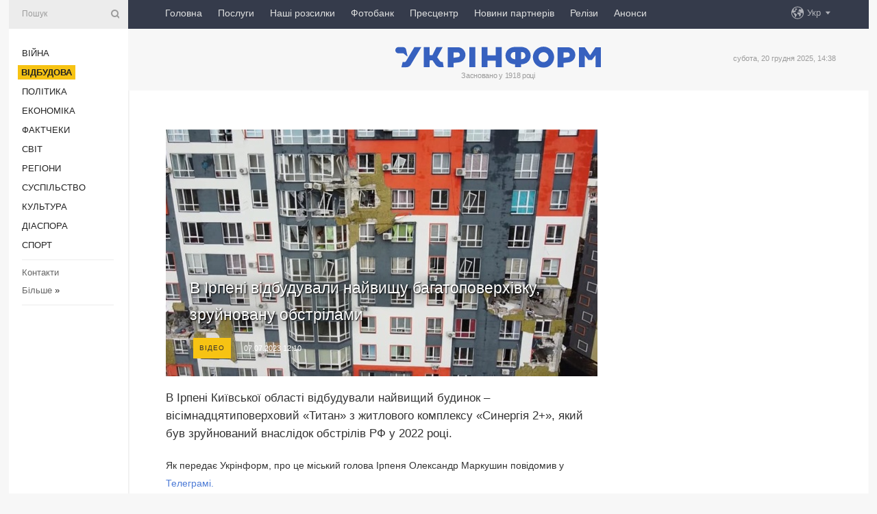

--- FILE ---
content_type: text/html; charset=UTF-8
request_url: https://www.ukrinform.ua/rubric-vidbudova/3732683-v-irpeni-vidbuduvali-najvisu-bagatopoverhivku-zrujnovanu-obstrilami.html
body_size: 10193
content:
<!DOCTYPE html>
<html lang="uk">
<head>
    <title>В Ірпені відбудували найвищу багатоповерхівку, зруйновану обстрілами</title>
    <meta name="viewport" content="width=device-width, initial-scale=1"/>
    <meta name="description" content="В Ірпені Київської області відбудували найвищий будинок &ndash; вісімнадцятиповерховий &laquo;Титан&raquo; з житлового комплексу &laquo;Синергія 2+&raquo;, який був зруйнований внаслідок обстрілів РФ у 2022 році. — Укрінформ."/>
    <meta name="theme-color" content="#353b4b">
    <meta name="csrf-token" content="HXyzSomnCmq91PBCwBKv52GdGDR6misMTXU2MU04">

        
    <meta property="og:title" content="В Ірпені відбудували найвищу багатоповерхівку, зруйновану обстрілами"/>
    <meta property="og:url" content="https://www.ukrinform.ua/rubric-vidbudova/3732683-v-irpeni-vidbuduvali-najvisu-bagatopoverhivku-zrujnovanu-obstrilami.html"/>
    <meta property="og:type" content="article"/>
    <meta property="og:description" content="В Ірпені Київської області відбудували найвищий будинок &ndash; вісімнадцятиповерховий &laquo;Титан&raquo; з житлового комплексу &laquo;Синергія 2+&raquo;, який був зруйнований внаслідок обстрілів РФ у 2022 році. — Укрінформ."/>
    <meta property="og:image" content="https://static.ukrinform.com/photos/2023_07/thumb_files/630_360_1688721108-187.jpg"/>
    <meta property="og:image:width" content="630"/>
    <meta property="og:image:height" content="360"/>
    <meta property="fb:pages" content="В Ірпені Київської області відбудували найвищий будинок &ndash; вісімнадцятиповерховий &laquo;Титан&raquo; з житлового комплексу &laquo;Синергія 2+&raquo;, який був зруйнований внаслідок обстрілів РФ у 2022 році. — Укрінформ."/>
    <meta name="twitter:card" content="summary_large_image"/>
    <meta name="twitter:site" content="@ukrinform"/>
    <meta name="twitter:title" content="В Ірпені відбудували найвищу багатоповерхівку, зруйновану обстрілами"/>
    <meta name="twitter:description" content="В Ірпені Київської області відбудували найвищий будинок &ndash; вісімнадцятиповерховий &laquo;Титан&raquo; з житлового комплексу &laquo;Синергія 2+&raquo;, який був зруйнований внаслідок обстрілів РФ у 2022 році. — Укрінформ.">
    <meta name="twitter:creator" content="@ukrinform"/>
    <meta name="twitter:image:src" content="https://static.ukrinform.com/photos/2023_07/thumb_files/630_360_1688721108-187.jpg"/>
    <meta name="twitter:domain" content="https://www.ukrinform.ua"/>
    <meta name="google-site-verification" content="FGbmYpgpRTh8QKBezl6X3OkUgKMHS8L_03VLM4ojn00"/>
    <meta name="yandex-verification" content="9e3226241b67dee1"/>

    <link type="text/css" rel="stylesheet" href="https://www.ukrinform.ua/css/index.css?v.0.4"/>

        <link rel="amphtml" href="https://www.ukrinform.ua/amp/rubric-vidbudova/3732683-v-irpeni-vidbuduvali-najvisu-bagatopoverhivku-zrujnovanu-obstrilami.html">
        
        <link rel="alternate" type="application/rss+xml" title="Укрінформ - актуальні новини України та світу RSS" href="https://www.ukrinform.ua/rss/block-lastnews"/>
            <link rel="canonical" href="https://www.ukrinform.ua/rubric-vidbudova/3732683-v-irpeni-vidbuduvali-najvisu-bagatopoverhivku-zrujnovanu-obstrilami.html">
        <link rel="shortcut icon" href="https://www.ukrinform.ua/img/favicon.ico"/>

    <link rel='dns-prefetch' href='//www.google.com'/>
    <link rel='dns-prefetch' href='//www.google-analytics.com'/>
    <link rel='dns-prefetch' href='//pagead2.googlesyndication.com'/>
    <link rel="apple-touch-icon" href="https://www.ukrinform.ua/img/touch-icon-iphone.png">
    <link rel="apple-touch-icon" sizes="76x76" href="https://www.ukrinform.ua/img/touch-icon-ipad.png">
    <link rel="apple-touch-icon" sizes="120x120" href="https://www.ukrinform.ua/img/touch-icon-iphone-retina.png">
    <link rel="apple-touch-icon" sizes="152x152" href="https://www.ukrinform.ua/img/touch-icon-ipad-retina.png">

        <link rel="alternate" href="https://www.ukrinform.ua" hreflang="uk" />
        <link rel="alternate" href="https://www.ukrinform.ru" hreflang="ru" />
        <link rel="alternate" href="https://www.ukrinform.net" hreflang="en" />
        <link rel="alternate" href="https://www.ukrinform.es" hreflang="es" />
        <link rel="alternate" href="https://www.ukrinform.de" hreflang="de" />
        <link rel="alternate" href="https://www.ukrinform.org" hreflang="ch" />
        <link rel="alternate" href="https://www.ukrinform.fr" hreflang="fr" />
        <link rel="alternate" href="https://www.ukrinform.jp" hreflang="ja" />
        <link rel="alternate" href="https://www.ukrinform.pl" hreflang="pl" />
    
                                <script type="application/ld+json">
{
    "@context": "http://schema.org",
    "@type": "NewsArticle",
    "mainEntityOfPage": {
        "@type": "WebPage",
        "@id": "https://www.ukrinform.ua/rubric-vidbudova/3732683-v-irpeni-vidbuduvali-najvisu-bagatopoverhivku-zrujnovanu-obstrilami.html"
    },
    "headline": "В Ірпені відбудували найвищу багатоповерхівку, зруйновану обстрілами",
    "image": [
        "https://static.ukrinform.com/photos/2023_07/thumb_files/630_360_1688721108-187.jpg"
    ],
    "datePublished": "2023-07-07T12:10:00+03:00",
    "dateModified": "2023-07-07T12:10:00+03:00",
    "author": {
        "@type": "Person",
        "name": "Ukrinform"
    },
    "publisher": {
        "@type": "Organization",
        "name": "Укрінформ",
        "sameAs": [
             "https://www.facebook.com/Ukrinform?fref=ts",
            "https://twitter.com/UKRINFORM",
            "https://www.instagram.com/ukrinform/",
            "https://www.youtube.com/user/UkrinformTV",
            "https://telegram.me/ukrinform_news",
            "https://www.pinterest.com/ukrinform/",
            "https://www.tiktok.com/@ukrinform.official|"
        ],
        "logo": {
            "@type": "ImageObject",
            "url": "https://www.ukrinform.ua/img/logo_ukr.svg"
        }
    },
    "description": "В Ірпені Київської області відбудували найвищий будинок &amp;ndash; вісімнадцятиповерховий &amp;laquo;Титан&amp;raquo; з житлового комплексу &amp;laquo;Синергія 2+&amp;raquo;, який був зруйнований внаслідок обстрілів РФ у 2022 році. — Укрінформ."
}


</script>


<script type="application/ld+json">
{
    "@context": "http://schema.org",
    "@type": "BreadcrumbList",
    "itemListElement": [
        {
            "@type": "ListItem",
            "position": 1,
            "item": {
                "@id": "https:",
                "name": "Укрінформ"
            }
        },
        {
            "@type": "ListItem",
            "position": 2,
            "item": {
                "@id": "https://www.ukrinform.ua/rubric-vidbudova",
                "name": "Відбудова"
            }
        },
        {
            "@type": "ListItem",
            "position": 3,
            "item": {
                "@id": "https://www.ukrinform.ua/rubric-vidbudova/3732683-v-irpeni-vidbuduvali-najvisu-bagatopoverhivku-zrujnovanu-obstrilami.html",
                "name": "В Ірпені відбудували найвищу багатоповерхівку, зруйновану обстрілами"
            }
        }
    ]
}


</script>
            <script type="application/ld+json">
{
    "@context": "https://schema.org",
    "@type": "WebPage",
    "mainEntityOfPage": {
        "@type": "WebPage",
        "@id": "https://www.ukrinform.ua/rubric-vidbudova/3732683-v-irpeni-vidbuduvali-najvisu-bagatopoverhivku-zrujnovanu-obstrilami.html"
    },
    "headline": "В Ірпені відбудували найвищу багатоповерхівку, зруйновану обстрілами",
    "datePublished": "1688721000",
    "dateModified": "1688721000",
    "description": "В Ірпені Київської області відбудували найвищий будинок &amp;ndash; вісімнадцятиповерховий &amp;laquo;Титан&amp;raquo; з житлового комплексу &amp;laquo;Синергія 2+&amp;raquo;, який був зруйнований внаслідок обстрілів РФ у 2022 році. — Укрінформ.",
    "author": {
        "@type": "Person",
        "name": "Ukrinform"
    },
    "publisher": {
        "@type": "Organization",
        "name": "Ukrinform",
        "logo": {
            "@type": "ImageObject",
            "url": "https://www.ukrinform.ua/img/logo_ukr.svg",
            "width": 95,
            "height": 60
        }
    },
    "image": {
        "@type": "ImageObject",
        "url": "https://static.ukrinform.com/photos/2023_07/thumb_files/630_360_1688721108-187.jpg",
        "height": 630,
        "width": 360
    },
    "breadcrumb": {
        "@type": "BreadcrumbList",
        "itemListElement": [
            {
                "@type": "ListItem",
                "position": 1,
                "item": {
                    "@id": "/",
                    "name": "Укрінформ"
                }
            },
            {
                "@type": "ListItem",
                "position": 2,
                "item": {
                    "@id": "https://www.ukrinform.ua/rubric-vidbudova",
                    "name": "Відбудова"
                }
            },
            {
                "@type": "ListItem",
                "position": 3,
                "item": {
                    "@id": "https://www.ukrinform.ua/rubric-vidbudova/3732683-v-irpeni-vidbuduvali-najvisu-bagatopoverhivku-zrujnovanu-obstrilami.html https://www.ukrinform.ua/rubric-vidbudova/3732683-v-irpeni-vidbuduvali-najvisu-bagatopoverhivku-zrujnovanu-obstrilami.html",
                    "name": "В Ірпені відбудували найвищу багатоповерхівку, зруйновану обстрілами"
                }
            }
        ]
    }
}




</script>
                
    <!-- Google tag (gtag.js) -->
    <script async src="https://www.googletagmanager.com/gtag/js?id=G-514KHEWV54"></script>
    <script>
        window.dataLayer = window.dataLayer || [];
        function gtag(){dataLayer.push(arguments);}
        gtag('js', new Date());
        gtag('config', 'G-514KHEWV54');
    </script>


    
    <style>
        body {
            font-family: Arial, 'Helvetica Neue', Helvetica, sans-serif;
            color: #222222;
        }
        a { text-decoration: none; color: #000; }
    </style>

            <div data-name="common_int">
<!-- ManyChat -->
<script src="//widget.manychat.com/130251917016795.js" async="async">
</script>
<!-- ManyChat --></div>
    </head>

<body class="innerPage newsPage">

<div id="wrapper">
    <div class="greyLine">
        <div></div>
    </div>
    <div id="leftMenu" class="siteMenu">

    <form action="/redirect" method="post" target="_blank">
        <div>
            <input type="hidden" name="type" value="search">
            <input type="hidden" name="_token" value="HXyzSomnCmq91PBCwBKv52GdGDR6misMTXU2MU04">
            <input type="text" name="params[query]" placeholder="Пошук" value="" />
            <a href="#"><i class="demo-icon icon-search"></i></a>
        </div>
    </form>

    <nav class="leftMenuBody">
        <ul class="leftMenu">
                            <li><a href="/rubric-ato">Війна</a></li>
                            <li><a href="/rubric-vidbudova"><span>Відбудова</span></a></li>
                            <li><a href="/rubric-polytics">Політика</a></li>
                            <li><a href="/rubric-economy">Економіка</a></li>
                            <li><a href="/rubric-factcheck">Фактчеки</a></li>
                            <li><a href="/rubric-world">Світ</a></li>
                            <li><a href="/rubric-regions">Регіони</a></li>
                            <li><a href="/rubric-society">Суcпільcтво</a></li>
                            <li><a href="/rubric-culture">Культура</a></li>
                            <li><a href="/rubric-diaspora">Діаcпора</a></li>
                            <li><a href="/rubric-sports">Спорт</a></li>
                    </ul>

        <!-- Submenu begin -->
        <div class="submenu">
            <ul class="greyMenu">
                                <li><a href="/block-podcasts">Подкасти</a></li>
                                <li><a href="/block-publications">Публікації</a></li>
                                <li><a href="/block-interview">Інтерв&#039;ю</a></li>
                                <li><a href="/block-photo">Фото</a></li>
                                <li><a href="/block-video">Відео</a></li>
                                <li><a href="/block-blogs">Блоги</a></li>
                                <li><a href="/block-infographics">Інфографіка</a></li>
                                <li><a href="/block-longreads">Лонгріди</a></li>
                                <li><a href="/block-partner">Новини партнерів</a></li>
                                <li><a href="/block-conferences">Конференції</a></li>
                                <li><a href="/block-docs">Офіційні документи</a></li>
                                <li><a href="/block-releases">Релізи</a></li>
                            </ul>
        </div>
        <!-- Submenu end -->

        <ul class="greyMenu">
            <li><a href="/info/contacts.html">Контакти</a></li>
            <li><a class="moreLink" href="#">Більше</a> &raquo;</li>
        </ul>

        <div class="social-media">
                                            <a href="https://www.instagram.com/ukrinform/" target="_blank" title="Instagram Ukrinform"><i class="fa demo-icon faa-tada animated-hover faa-fast instagram"></i></a>
                                                            <a href="https://www.facebook.com/Ukrinform?fref=ts" target="_blank" title="Facebook Ukrinform"><i class="fa demo-icon faa-tada animated-hover faa-fast facebook"></i></a>
                                                            <a href="https://twitter.com/UKRINFORM" target="_blank" title="Ukrinform Twitter X"><i class="fa demo-icon faa-tada animated-hover faa-fast x-twitter"></i></a>
                                                            <a href="https://telegram.me/ukrinform_news" target="_blank" title="Telegram Ukrinform News"><i class="fa demo-icon faa-tada animated-hover faa-fast telegram"></i></a>
                                                            <a href="https://www.tiktok.com/@ukrinform.official" target="_blank" title="Tiktok Ukrinform"><i class="fa demo-icon faa-tada animated-hover faa-fast tiktok"></i></a>
                                    </div>

    </nav>

</div>

    <div id="container">
        <div id="header">
    <div class="topLine">
        <nav class="topLineBody">
            <a class="mobileButton" href="#"><span></span></a>

            <ul class="language">
                <li>
                    <div>
                        <a href="#">Укр</a>
                    </div>
                    <ul>                             
                            <li>
                                <a href="https://www.ukrinform.ua">Укр</a>
                            </li>
                                                                                                                                     
                            <li>
                                <a href="https://www.ukrinform.net">Eng</a>
                            </li>
                                                                                 
                            <li>
                                <a href="https://www.ukrinform.es">Esp</a>
                            </li>
                                                                                 
                            <li>
                                <a href="https://www.ukrinform.de">Deu</a>
                            </li>
                                                                                                                                     
                            <li>
                                <a href="https://www.ukrinform.fr">Fra</a>
                            </li>
                                                                                 
                            <li>
                                <a href="https://www.ukrinform.jp">日本語</a>
                            </li>
                                                                                 
                            <li>
                                <a href="https://www.ukrinform.pl">Pol</a>
                            </li>
                                                                        </ul>
                </li>
            </ul>

            <ul class="mainMenu">
                                    <li >
                                                <a href="https://www.ukrinform.ua"  data-id="">Головна</a>
                    </li>
                                    <li >
                                                <a href="https://www.ukrinform.ua/info/subscribe.html"  target="_blank"
                            data-id="peredplata">Послуги</a>
                    </li>
                                    <li >
                                                <a href="https://www.ukrinform.ua/info/newsletters.html"  data-id="newsletters">Наші розсилки</a>
                    </li>
                                    <li >
                                                <a href="https://photonew.ukrinform.com"  target="_blank"
                            data-id="fotobank">Фотобанк</a>
                    </li>
                                    <li >
                                                <a href="/block-conferences"  target="_blank"
                            data-id="prescentr">Пресцентр</a>
                    </li>
                                    <li >
                                                <a href="https://www.ukrinform.ua/block-partner"  data-id="partner">Новини партнерів</a>
                    </li>
                                    <li >
                                                <a href="https://www.ukrinform.ua/block-releases"  data-id="releases">Релізи</a>
                    </li>
                                    <li >
                                                <a href="https://eventsnew.ukrinform.com/"  target="_blank"
                            data-id="events">Анонси</a>
                    </li>
                            </ul>
        </nav>

        <nav id="mobileMenu" class="siteMenu">

            <form action="//www.ukrinform.ua/redirect" method="post">
                <!-- js loads content here -->
            </form>

            <div class="leftMenuBody">

                <ul class="leftMenu">
                    <!-- js loads content here -->
                </ul>

                <ul class="greyMenu">
                    <!-- js loads content here -->
                </ul>

                <div class="social">
                    <!-- js loads content here -->
                </div>
            </div>
        </nav>
    </div>

    <div class="logo">

        <a href="/" rel="nofollow">
            <img style="width:300px;" src="/img/logo_ukr.svg" alt=""/>
        </a>

        <span class="slogan">Засновано у 1918 році</span>
        <p>субота, 20 грудня 2025, 14:38</p>

        <div class="mainTopMobileBanner mobileBanner" style="display:none;">
            <div data-name="main_top_mobile">
</div>
        </div>
    </div>
</div>

        <div id="content">

            <div class="banner970">
                <div data-name="int_0_970">
</div>
            </div>

            <div class="newsHolderContainer" data-id="0">

                <div class="innerBlock">

                    <aside class="right">
                        <div class="socialBlockSlide" id="socialBlockSlideId_0">
                            <div data-name="int_scroll"><iframe src="//banner.ukrinform.com/ua/int_scroll" style="width:300px; height:600px;" scrolling="no" marginwidth="0" marginheight="0" vspace="0" hspace="0"></iframe></div>
                        </div>
                    </aside>

                    <article class="news">
                        <figure>
        <img class="newsImage" src="https://static.ukrinform.com/photos/2023_07/thumb_files/630_360_1688721108-187.jpg" title="В Ірпені відбудували найвищу багатоповерхівку, зруйновану обстрілами"
             alt="В Ірпені відбудували найвищу багатоповерхівку, зруйновану обстрілами"/>
    </figure>
    <span class="newsGradient"></span>

    <div class="newsPicture">

<header>
    <h1  class="newsTitle">В Ірпені відбудували найвищу багатоповерхівку, зруйновану обстрілами</h1>

    <div class="newsMetaBlock">
                    <div class="newsPrefix">Відео</div>        
        <div class="newsDate">
            <time datetime="2023-07-07T12:10:00+03:00">07.07.2023 12:10</time>
        </div>

        <div class="newsViews">
                    </div>
        <div class="newsPublisher"><span>Укрінформ</span></div>
    </div>

</header>

</div>
<div class="newsText">
    <div class="newsHeading">В Ірпені Київської області відбудували найвищий будинок &ndash; вісімнадцятиповерховий &laquo;Титан&raquo; з житлового комплексу &laquo;Синергія 2+&raquo;, який був зруйнований внаслідок обстрілів РФ у 2022 році.</div>

    <div>
         
        <p>Як передає Укрінформ, про це міський голова Ірпеня Олександр Маркушин повідомив у <a href="https://t.me/markushyn/4804?fbclid=IwAR3QU_zT6cyLTzOr2S6m07UVniaArN5WysN-AXXIhlRZt3zSBgA4qEYv384" rel="nofollow">Телеграмі.</a></p>

<p>За його словами, &laquo;понад 1000 ірпінчан змогли повернутися додому - до своїх квартир&raquo;.</p>

<p>&laquo;Титан&raquo; був зруйнований навесні 2022-го під час обстрілів Ірпеня російськими військовими: монолітні перекриття і дах були понівечені, у деяких квартирах не залишилося навіть стін, вибиті 90% вікон&raquo;, - нагадав мер.</p>

<div id="media_1688720842359_box"><script async src="https://telegram.org/js/telegram-widget.js?22" data-telegram-post="markushyn/4804" data-width="100%"></script></div>

<p>Він зазначив, що &laquo;з моменту старту ремонтних робіт минуло 8 місяців. Менше ніж за рік відбудували повністю і &laquo;Титан&raquo;, і його прибудинкову територію&raquo;.</p>

<section class="read"><b>Читайте також: </b><a href="/rubric-vidbudova/3724146-vidkrili-mist-cerez-ricku-irpin-prame-spolucenna-miz-kievom-ta-fastovom-vidnovlene.html" target="_blank">Відкрили міст через річку <b>Ірпінь</b> - пряме сполучення між Києвом та Фастовом відновлене</a></section>

<p>&laquo;Зокрема відновили дах та монолітні конструкції; провели внутрішні роботи по всьому будинку; відновили стіни і фасад будинку; замінили всі зруйновані вікна; відновили блискавкозахист; замінили світильники внутрішнього чергового освітлення; відновили, а подекуди замінили світильники зовнішнього освітлення; замінили тягові канати в усіх ліфтах; відновили ангар для збору побутового сміття; відновили тротуарну плитку та асфальтове покриття; облаштували прибудинкову територію&raquo;, - уточнив Маркушин.</p>

<p>Він подякував за допомогу у відбудові генеральному директору компанії &laquo;Будівельний Континент-2000&raquo; Віктору Федькову. Компанія виступила підрядником у цьому проєкті.</p>

<p>&laquo;Всі роботи були виконані сумлінно, вчасно і якісно. Це відзначають і мешканці, які повернулися до своїх домівок&raquo;, - підкреслив міський голова.</p>

<section class="read"><b>Читайте також: </b><a href="/rubric-vidbudova/3714647-v-irpeni-pocali-vidnovluvati-zrujnovani-vnaslidok-agresii-rf-privatni-budinki.html" target="_blank">В Ірпені почали відновлювати зруйновані внаслідок агресії РФ приватні будинки</a></section>

<p>Також подякував благодійному фонду &laquo;Леруа Мерлен Солідарність&raquo;, який виділив на відбудову Ірпеня 36 мільйонів гривень, з яких &ndash; майже 10 мільйонів гривень - на відновлення &laquo;Титана&raquo;.</p>

<p>Також подякував Київській обласній військовій адміністрації, яка допомогла замінити усі понищені вікна у 18-типоверхівці.</p>

<p>Окремо відзначив і подякував голові ОСББ &laquo;Титан&raquo; Ірині Чернишовій та мешканцям будинку, які змогли об&rsquo;єднатися, і разом з міською радою шукати рішення і партнерів для відновлення зруйнованого житла.</p>

<p></p>

<p>Як повідомляв Укрінформ, в <a href="https://www.ukrinform.ua/rubric-vidbudova/3713872-oleksandr-markusin-miskij-golova-irpena.html">інтерв&#39;ю </a>Укрінформу Маркушин заявив, що після активних бойових дій в Ірпені було зруйновано більше 70% об&#39;єктів.</p>

<p><em>Фото мешканців будинку</em></p>

        
        <div class="afterNewItemMobileBanner mobileBanner" style="display:none;">
            <div data-name="after_news_item_mobile">
</div>
        </div>
            </div>
</div>


<aside class="tags">
        <div>
            
                                                <a class="tag" href="/tag-budinok">Будинок</a>
                                    <a class="tag" href="/tag-irpin">Ірпінь</a>
                                    <a class="tag" href="/tag-vijna-z-rosieu">Війна з Росією</a>
                                    <a class="tag" href="/tag-vidbudova">Відбудова</a>
                                    </div>
    </aside>
<aside class="share">
    <ul>
        <li><a target="_blank" href="https://www.facebook.com/sharer/sharer.php?u=https://www.ukrinform.ua//rubric-vidbudova/3732683-v-irpeni-vidbuduvali-najvisu-bagatopoverhivku-zrujnovanu-obstrilami.html&amp;src=sdkpreparse"><i class="fa demo-icon icon-facebook-1 faa-tada animated-hover faa-fast"></i><span class="fb-count"></span></a></li>
        <li><a href="http://twitter.com/share?url=https://www.ukrinform.ua/rubric-vidbudova/3732683-v-irpeni-vidbuduvali-najvisu-bagatopoverhivku-zrujnovanu-obstrilami.html&text=В Ірпені відбудували найвищу багатоповерхівку, зруйновану обстрілами" target="_blank"><i class="fa demo-icon icon-twitter faa-tada animated-hover faa-fast"></i></a></li>
        <li><a href="https://telegram.me/share/url?url=https://www.ukrinform.ua//rubric-vidbudova/3732683-v-irpeni-vidbuduvali-najvisu-bagatopoverhivku-zrujnovanu-obstrilami.html&text=В Ірпені відбудували найвищу багатоповерхівку, зруйновану обстрілами" target="_blank"><i class="fa demo-icon icon-telegram faa-tada animated-hover faa-fast"></i></a></li>
    </ul>
</aside>
<img src="/counter/news/3732683?rnd=341031777" class="pixel"/>

                        <div data-name="int_hidden">
<style>
#special img {
    width: 100% !important;
    max-width: 630px !important;
    height: auto !important;
    display: block;
    margin: 0 auto; /* щоб центрувалось */
}
</style>

<p id="special" style="text-align:center;">

<!-- Revive Adserver Asynchronous JS Tag - Generated with Revive Adserver v6.0.4 -->
<ins data-revive-zoneid="4" data-revive-id="830ebfa7a234590f1bd29c38321571d3"></ins>
<script async src="//adv.ukrinform.com/ukrinform/www/delivery/asyncjs.php"></script>

</p>

<!-- SendPulse Subscription Form -->
<script src="//web.webformscr.com/apps/fc3/build/loader.js" async sp-form-id="abd274a45e7f5fb410ee329604108e3304a11b928e16efe290fdfe49dc48dcad"></script>
<!-- /SendPulse Subscription Form -->

<p style="font-weight: bold; font-size: 16px;">
Приєднуйтесь до наших каналів <a href="https://t.me/ukrinform_news" target="_blank" style="color:red;">Telegram</a>, <a href="https://www.instagram.com/ukrinform/" target="_blank" style="color:red;">Instagram</a> та <a href="https://www.youtube.com/c/UkrinformTV" target="_blank" style="color:red;">YouTube</a>.</p></div>
                    </article>

                </div>

                <side class="publishing"
                      id="socialBlockSlideStop_extra"
                      data-nextlink="/rubric-vidbudova/3732683-v-irpeni-vidbuduvali-najvisu-bagatopoverhivku-zrujnovanu-obstrilami.html"
                      data-nextheader="В Ірпені відбудували найвищу багатоповерхівку, зруйновану обстрілами">
                    <div>
    <h2>Актуально</h2>
    <div class="photoreports">
                    <div>
                <a href="/rubric-vidbudova/4071743-persi-sertifikati-z-kompensacii-za-znisene-majno-sformovani-dla-cotiroh-ziteliv-lugansini.html">
                        <span class="photoreportsImage">
                            <img src="https://static.ukrinform.com/photos/2024_06/thumb_files/300_200_1719068952-237.jpg"
                                 alt="Перші сертифікати з компенсації за знищене майно сформовані для чотирьох жителів Луганщини" title="Перші сертифікати з компенсації за знищене майно сформовані для чотирьох жителів Луганщини"></span>
                    <span>Перші сертифікати з компенсації за знищене майно сформовані для чотирьох жителів Луганщини</span>
                </a>
            </div>
                    <div>
                <a href="/rubric-vidbudova/4071725-v-agentstvi-vidnovlenna-planuut-normalizuvati-logisticnu-situaciu-na-odesini-za-kilka-dniv.html">
                        <span class="photoreportsImage">
                            <img src="https://static.ukrinform.com/photos/2025_12/thumb_files/300_200_1766150936-313.jpg"
                                 alt="В Агентстві відновлення планують нормалізувати логістичну ситуацію на Одещині за кілька днів" title="В Агентстві відновлення планують нормалізувати логістичну ситуацію на Одещині за кілька днів"></span>
                    <span>В Агентстві відновлення планують нормалізувати логістичну ситуацію на Одещині за кілька днів</span>
                </a>
            </div>
                    <div>
                <a href="/rubric-vidbudova/4071614-sviridenko-oglanula-u-zaporizzi-vidnovlenij-bagatokvartirnij-budinok.html">
                        <span class="photoreportsImage">
                            <img src="https://static.ukrinform.com/photos/2025_12/thumb_files/300_200_1766173310-844.jpg"
                                 alt="Свириденко оглянула у Запоріжжі відновлений багатоквартирний будинок" title="Свириденко оглянула у Запоріжжі відновлений багатоквартирний будинок"></span>
                    <span>Свириденко оглянула у Запоріжжі відновлений багатоквартирний будинок</span>
                </a>
            </div>
                    <div>
                <a href="/rubric-vidbudova/4071533-u-dolinskij-na-kirovogradsini-vidnovili-bagatopoverhivku-poskodzenu-pid-cas-ataki-vorozih-droniv.html">
                        <span class="photoreportsImage">
                            <img src="https://static.ukrinform.com/photos/2025_12/thumb_files/300_200_1766158031-355.jpg"
                                 alt="У Долинській на Кіровоградщині відновили багатоповерхівку, пошкоджену під час атаки ворожого БПЛА" title="У Долинській на Кіровоградщині відновили багатоповерхівку, пошкоджену під час атаки ворожого БПЛА"></span>
                    <span>У Долинській на Кіровоградщині відновили багатоповерхівку, пошкоджену під час атаки ворожого БПЛА</span>
                </a>
            </div>
            </div>
</div>
                </side>

                <div id="socialBlockSlideStop_0"></div>
            </div>

            <div class="more">
                <a href="/block-lastnews">більше новин</a>
                <div></div>
            </div>

            <aside class="actual" id="actualBlock">
        <div>
            <h2>Актуально</h2>
            <div class="analiticBody">
                
                    <div>
                        <a href="/rubric-vidbudova/4071533-u-dolinskij-na-kirovogradsini-vidnovili-bagatopoverhivku-poskodzenu-pid-cas-ataki-vorozih-droniv.html">
                            <img src="https://static.ukrinform.com/photos/2025_12/thumb_files/300_200_1766158031-355.jpg" alt="" title="У Долинській на Кіровоградщині відновили багатоповерхівку, пошкоджену під час атаки ворожого БПЛА"/>
                            <span class="analiticGradient"></span>
                            <span class="analiticText">
						<span>У Долинській на Кіровоградщині відновили багатоповерхівку, пошкоджену під час атаки ворожого БПЛА</span>
					</span>
                        </a>
                    </div>
                
                    <div>
                        <a href="/rubric-vidbudova/4071479-nastupnogo-roku-kiiv-napravit-ponad-12-milarda-na-vidnovlenna-budivel-poskodzenih-atakami-rf.html">
                            <img src="https://static.ukrinform.com/photos/2025_11/thumb_files/300_200_1764403603-7298.jpeg" alt="" title="Наступного року Київ направить понад ₴1,2 мільярда на відновлення будівель, пошкоджених атаками РФ "/>
                            <span class="analiticGradient"></span>
                            <span class="analiticText">
						<span>Наступного року Київ направить понад ₴1,2 мільярда на відновлення будівель, пошкоджених атаками РФ </span>
					</span>
                        </a>
                    </div>
                
                    <div>
                        <a href="/rubric-vidbudova/4071334-amerikanskoukrainskij-fond-vidbudovi-minekonomiki-ocikue-persi-investicii-u-2026-roci.html">
                            <img src="https://static.ukrinform.com/photos/2019_11/thumb_files/300_200_1574406778-938.jpg" alt="" title="Американсько-український фонд відбудови: Мінекономіки очікує перші інвестиції у 2026 році"/>
                            <span class="analiticGradient"></span>
                            <span class="analiticText">
						<span>Американсько-український фонд відбудови: Мінекономіки очікує перші інвестиції у 2026 році</span>
					</span>
                        </a>
                    </div>
                
                    <div>
                        <a href="/rubric-vidbudova/4071295-mikolaivska-oblrada-zvernulasa-do-uradu-sodo-kriticnogo-stanu-nizki-dorig.html">
                            <img src="https://static.ukrinform.com/photos/2021_03/thumb_files/300_200_1614944521-350.jpg" alt="" title="Миколаївська облрада звернулася до уряду щодо критичного стану низки доріг"/>
                            <span class="analiticGradient"></span>
                            <span class="analiticText">
						<span>Миколаївська облрада звернулася до уряду щодо критичного стану низки доріг</span>
					</span>
                        </a>
                    </div>
                
                    <div>
                        <a href="/rubric-vidbudova/4071141-zimova-dopomoga-nimeccina-postacae-ukraini-blizko-65-energoobladnanna.html">
                            <img src="https://static.ukrinform.com/photos/2025_02/thumb_files/300_200_1740143653-811.jpg" alt="" title="Зимова допомога: Німеччина постачає Україні близько 65% енергообладнання"/>
                            <span class="analiticGradient"></span>
                            <span class="analiticText">
						<span>Зимова допомога: Німеччина постачає Україні близько 65% енергообладнання</span>
					</span>
                        </a>
                    </div>
                
                    <div>
                        <a href="/rubric-vidbudova/4071112-u-trostanci-vidnovili-zitlovij-budinok-za-zelenim-proektom.html">
                            <img src="https://static.ukrinform.com/photos/2025_12/thumb_files/300_200_1766070253-992.jpg" alt="" title="У Тростянці відновили житловий будинок за «зеленим» проєктом"/>
                            <span class="analiticGradient"></span>
                            <span class="analiticText">
						<span>У Тростянці відновили житловий будинок за «зеленим» проєктом</span>
					</span>
                        </a>
                    </div>
                            </div>
        </div>
    </aside>
        </div>

        <footer id="footer">

    <div class="footerMenu">
        <div>
            <p>Рубрики</p>
            <ul>
                <!-- js loads content here -->
            </ul>
        </div>

        <div>
            <p>Агентство</p>
            <ul>
                                    <li><a href="/info/about_agency.html"> Про нас </a></li>
                                    <li><a href="/info/contacts.html"> Контакти </a></li>
                                    <li><a href="/info/subscribe.html"> Передплата </a></li>
                                    <li><a href="/info/services.html"> Послуги </a></li>
                                    <li><a href="/info/reg_rules.html"> Правила користування </a></li>
                                    <li><a href="/info/tenders.html"> Тендери </a></li>
                                    <li><a href="/info/zapkor.html"> Запобігання та протидія корупції </a></li>
                                    <li><a href="/info/policy.html"> Політика конфіденційності та захисту персональних даних  </a></li>
                                    <li><a href="/info/code.html"> РЕДАКЦІЙНИЙ КОДЕКС </a></li>
                                    <li><a href="/info/newsletters.html"> Розсилки </a></li>
                            </ul>
        </div>
    </div>

    <ul class="footerCarte">
    </ul>

    <p>При цитуванні і використанні будь-яких матеріалів в Інтернеті відкриті для пошукових систем гіперпосилання не нижче першого абзацу на «ukrinform.ua» — обов’язкові, крім того, цитування перекладів матеріалів іноземних ЗМІ можливе лише за умови гіперпосилання на сайт ukrinform.ua та на сайт іноземного ЗМІ. Цитування і використання матеріалів у офлайн-медіа, мобільних додатках, SmartTV можливе лише з письмової згоди &quot;ukrinform.ua&quot;. Матеріали з позначкою «Реклама» або з дисклеймером: “Матеріал розміщено згідно з частиною 3 статті 9 Закону України “Про рекламу” № 270/96-ВР від 03.07.1996 та Закону України “Про медіа” № 2849-IX від 31.03.2023 та на підставі Договору/рахунка.</p>
    <p>Cуб&#039;єкт у сфері онлайн-медіа; ідентифікатор медіа - R40-01421.</p>
    <p>© 2015-2025 Укрінформ. Усі права застережені.</p>
    <p></p>

    <div class="footersocial">
        <div class="social-media-footer">
                            <a href="https://www.instagram.com/ukrinform/" target="_blank" title="Instagram Ukrinform"><i class="fa demo-icon faa-tada animated-hover faa-fast social-instagram"></i></a>
                            <a href="https://www.facebook.com/Ukrinform?fref=ts" target="_blank" title="Facebook Ukrinform"><i class="fa demo-icon faa-tada animated-hover faa-fast social-facebook"></i></a>
                            <a href="https://twitter.com/UKRINFORM" target="_blank" title="Ukrinform Twitter X"><i class="fa demo-icon faa-tada animated-hover faa-fast social-x-twitter"></i></a>
                            <a href="https://telegram.me/ukrinform_news" target="_blank" title="Telegram Ukrinform News"><i class="fa demo-icon faa-tada animated-hover faa-fast social-telegram"></i></a>
                            <a href="https://www.tiktok.com/@ukrinform.official" target="_blank" title="Tiktok Ukrinform"><i class="fa demo-icon faa-tada animated-hover faa-fast social-tiktok"></i></a>
                    </div>
    </div>



</footer>

<div class="sliderButton"></div>
<div class="sliderBack"></div>

<a class="extendedLink" href="#extended"></a>

<div id="extended">
    <form name="extended_search" action="//www.ukrinform.ua/redirect" method="post">
        <div class="searchDiv">
            <input type="hidden" name="type" value="search"/>
            <input type="hidden" name="_token" value="HXyzSomnCmq91PBCwBKv52GdGDR6misMTXU2MU04">
            <input type="hidden" name="params[date_beg]" value="" id="search_date_beg"/>
            <input type="hidden" name="params[date_end]" value="" id="search_date_end"/>
            <input type="submit" value=""/>
            <input type="text" name="params[query]" placeholder="Пошук" id="extendedSearchField"/>
        </div>

        <a class="extendedAncor" href="#"><span class="extendedOpen">Розширений пошук</span><span
                    class="extendedClose">Приховати розширений пошук</span></a>

        <div class="calendarBlock">

            <div class="rubrics">
                <select name="params[rubric_id]">
                    <option value="0">Всi рубрики</option>

                                            <option value="24">Війна</option>
                                            <option value="32">Відбудова</option>
                                            <option value="13">Політика</option>
                                            <option value="7">Економіка</option>
                                            <option value="33">Фактчеки</option>
                                            <option value="23">Світ</option>
                                            <option value="16">Регіони</option>
                                            <option value="18">Суcпільcтво</option>
                                            <option value="3">Культура</option>
                                            <option value="5">Діаcпора</option>
                                            <option value="19">Спорт</option>
                                    </select>
            </div>

            <div class="select_date_wrap">

                <div class="select_title">За період:</div>

                <div class="date start_date">
                    <div></div>
                    <input type="text" id="search_dp_from" name="from" value="">
                </div>

                <div class="dash"> -</div>

                <div class="date end_date">
                    <div></div>
                    <input type="text" id="search_dp_to" name="to" value="20.12.2025">
                </div>
            </div>

        </div>
    </form>
</div>

<div class="banner-left">

    <div class="side-banner" data-min="1450" data-max="1549" data-width="60">
        <ins data-revive-zoneid="8"
             data-revive-id="830ebfa7a234590f1bd29c38321571d3"></ins>
    </div>

    <div class="side-banner" data-min="1550" data-max="1739" data-width="100">
        <ins data-revive-zoneid="9"
             data-revive-id="830ebfa7a234590f1bd29c38321571d3"></ins>
    </div>

    <div class="side-banner" data-min="1740" data-max="9999" data-width="200">
        <ins data-revive-zoneid="10"
             data-revive-id="830ebfa7a234590f1bd29c38321571d3"></ins>
    </div>

</div>

<div class="banner-right">
     <div class="side-banner" data-min="1450" data-max="1549" data-width="60">
        <ins data-revive-zoneid="8"
             data-revive-id="830ebfa7a234590f1bd29c38321571d3"></ins>
    </div>

    <div class="side-banner" data-min="1550" data-max="1739" data-width="100">
        <ins data-revive-zoneid="9"
             data-revive-id="830ebfa7a234590f1bd29c38321571d3"></ins>
    </div>

    <div class="side-banner" data-min="1740" data-max="9999" data-width="200">
        <ins data-revive-zoneid="10"
             data-revive-id="830ebfa7a234590f1bd29c38321571d3"></ins>
    </div>
</div>

<script async src="//adv.ukrinform.com/ukrinform/www/delivery/asyncjs.php"></script>

<!-- js for all pages (banners) -->
<script src="/js/all-pages.js?v.0.1"></script>
    </div>
</div>





<script src="/js/item.js?nocache"></script>



<div id="hiddenScrollbanner" style="visibility: hidden;">
    </div>

</body>
</html>

